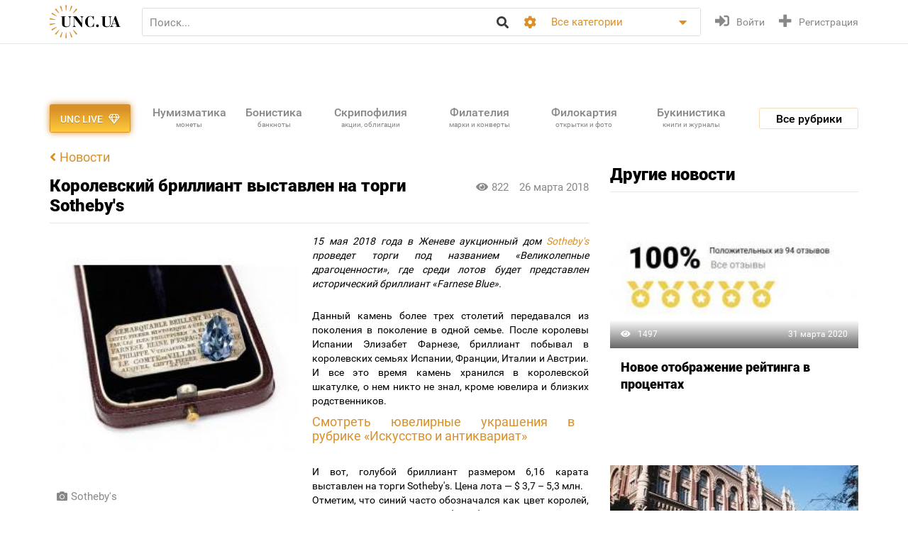

--- FILE ---
content_type: text/html; charset=utf-8
request_url: https://unc.ua/news/korolevskiy-brilliant-vystavlen-na-torgi-sotheby-s-2797
body_size: 19604
content:
<!DOCTYPE html>
<html xmlns="http://www.w3.org/1999/xhtml" lang="ru">
<head>
    <meta charset="utf-8"/>


    <meta property="fb:app_id" content="2028042957457581" />
<link hreflang="uk" rel="alternate" href="https://unc.ua/uk/news/korolevskiy-brilliant-vystavlen-na-torgi-sotheby-s-2797" />
<link hreflang="en" rel="alternate" href="https://unc.ua/en/news/korolevskiy-brilliant-vystavlen-na-torgi-sotheby-s-2797" />
<link rel="canonical" href="https://unc.ua/news/korolevskiy-brilliant-vystavlen-na-torgi-sotheby-s-2797" />
<link rel="stylesheet" type="text/css" href="/assets/1a2c977b/css/app.min.css?v=20250315" />
<link rel="stylesheet" type="text/css" href="/assets/1a2c977b/css/style.css?v=20250315" />
<link rel="stylesheet" type="text/css" href="/assets/1a2c977b/css/live_search.css?v=20250315" />
<link rel="stylesheet" type="text/css" href="/assets/3b7d59a1/css/auth.css" />
<style type="text/css">
/*<![CDATA[*/
.header__search__inputbox::placeholder {
  color: #888888;
}
/*]]>*/
</style>
<script type="text/javascript" src="/assets/ffe7739f/JsTrans.min.js"></script>
<script type="text/javascript" src="/assets/c65c6dd0/dictionary-88b9d34de1.js"></script>
<script type="text/javascript">
/*<![CDATA[*/
Yii.translate.config.language="ru";

    csrfTokenName = 'token';
    csrfToken='N1Y3WGw5azg2UWNaR3RDXzA5TW1PZTF5Vkp0UlpFTm74-2wMAR-McCvC2OfFImQHq1vyBuisWp6QNcCKiFYlpw==';
    if (typeof console == 'undefined') var console = { log: function() {} };
    

/*]]>*/
</script>
<title>Королевский бриллиант выставлен на торги Sotheby&amp;#039;s | Аукціон для колекціонерів UNC.UA UNC.UA</title>
    <meta name="description" content="15 мая 2018 года в Женеве аукционный дом ​Sotheby&#039;s проведет торги под названием «Великолепные драгоценности», где среди лотов будет представлен исторический бриллиант «Farnese Blue».">
    <meta name="keywords" content="искусство, антиквариат, раритет, голубой бриллиант, алмаз, торги, аукцион, торги в Женеве, великолепные драгоценности">
    <meta name="viewport" content="width=device-width, initial-scale=1">

    <meta property="og:title" content="Королевский бриллиант выставлен на торги Sotheby&amp;#039;s | Аукціон для колекціонерів UNC.UA UNC.UA"/>

    
    <meta property="og:image" content="https://unc.ua/images/news/thumbs/large_images_b5b400386cf9975462e7fd34e21821bf.jpg" />
<meta name="yandex-verification" content="ed3feae482d9995a" />


    <link rel="icon" href="/favicon.png" type="image/png" />
    <link rel="shortcut icon" href="/favicon.png" type="image/png" />
    <link rel="apple-touch-icon" href="/apple-touch-icon.png">
   
    <script type="text/javascript">
var ajaxAddFavoriteUrl = '/user/addFavorite';
var ajaxAddBlacklistUrl = '/user/user/addBlacklist';
var ajaxTrackCategoryUrl = '/auction/track_category';
var ajaxTrackOwnerUrl = '/auction/track_owner';
var ajaxReportUrl = '/auction/report';
var loginUrl = '/user/user/login';
</script>
<!-- Google Tag Manager -->
<script>(function(w,d,s,l,i){w[l]=w[l]||[];w[l].push({'gtm.start':
new Date().getTime(),event:'gtm.js'});var f=d.getElementsByTagName(s)[0],
j=d.createElement(s),dl=l!='dataLayer'?'&l='+l:'';j.async=true;j.src=
'https://www.googletagmanager.com/gtm.js?id='+i+dl;f.parentNode.insertBefore(j,f);
})(window,document,'script','dataLayer','GTM-KZTKHR2');</script>
<!-- End Google Tag Manager -->
<!-- Facebook Pixel Code -->
<script>
!function(f,b,e,v,n,t,s)
{if(f.fbq)return;n=f.fbq=function(){n.callMethod?
n.callMethod.apply(n,arguments):n.queue.push(arguments)};
if(!f._fbq)f._fbq=n;n.push=n;n.loaded=!0;n.version='2.0';
n.queue=[];t=b.createElement(e);t.async=!0;
t.src=v;s=b.getElementsByTagName(e)[0];
s.parentNode.insertBefore(t,s)}(window,document,'script',
'https://connect.facebook.net/en_US/fbevents.js');
 fbq('init', '433231193811743'); 
fbq('track', 'PageView');
</script>
<noscript>
 <img height="1" width="1" 
src="https://www.facebook.com/tr?id=433231193811743&ev=PageView
&noscript=1"/>
</noscript>
<!-- End Facebook Pixel Code -->
<script async src="https://pagead2.googlesyndication.com/pagead/js/adsbygoogle.js?client=ca-pub-8669459749273407"
     crossorigin="anonymous"></script></head>
<body class="page-news_single">
<!-- Google Tag Manager (noscript) -->
<noscript><iframe src="https://www.googletagmanager.com/ns.html?id=GTM-KZTKHR2"
height="0" width="0" style="display:none;visibility:hidden"></iframe></noscript>
<!-- End Google Tag Manager (noscript) -->    

<div id="wrapper" class="wrapper" data-role="page">

    <header class="wrapper header">
    <div class="container">
        <div class="header__btns-menu">
            <div class="btn header__btn-menu-toggle"><i class="fas fa-bars"></i></div>
        </div>

        <div class="header__menu">
            <div class="btn header__btn-menu-toggle"><i class="fa fa-times"></i></div>

            <nav class="header__menu__list scrollbar">
                                            <a href="/pages/about"  class="header__menu__item">О нас</a>
                                            <a href="/pages/lot-promo-options"  class="header__menu__item">Реклама лотов</a>
                                            <a href="/pages/banerna-reklama-na-unc"  class="header__menu__item">Банерная реклама</a>
                                            <a href="/pages/otsenka-lota"  class="header__menu__item">Подать лот на оценку</a>
                                            <a href="/slovar"  class="header__menu__item">Словарь коллекционера</a>
                                            <a href="/pages/slet-kollekcionerov-kiev"  class="header__menu__item">Слет коллекционеров Киева</a>
                                                                <a href="/pages/faq"  class="header__menu__item">Часто задаваемые вопросы</a>
                                            <a href="/pages/sovety-pokupatelyam"  class="header__menu__item">Советы по безопасности сделок для покупателей</a>
                                            <a href="/pages/how-to-sell"  class="header__menu__item">Советы и правила для Продавцов</a>
                                            <a href="/pages/unc-live-pravila"  class="header__menu__item">Правила аукціонів UNC LIVE</a>
                                            <a href="/pages/rules"  class="header__menu__item">Пользовательское соглашение</a>
                                        <a href="/blog"  class="header__menu__item">Колонки коллекционеров</a>
                    <a href="/pochitat"  class="header__menu__item">Почитать</a>
            </nav>
        </div>

        <a href="/auction/unc-live" class="header__btn-premium btn btn-premium"><span>UNC live</span><i class="far fa-gem"></i></a>

        <a href="/" class="header__logo"><img src="/assets/1a2c977b/img/logo.svg" alt="Аукціон для колекціонерів UNC.UA UNC.UA" /></a>

        <div class="header__search">
            <form action="/auction" method="get" onsubmit="if($.trim($('[name=search]',$(this)).val()) == '') return false;">
        <div class="header__search__head">
        <input required type="search" class="header__search__inputbox" autocomplete="off" name="search" value="" placeholder="Поиск..." />
        <button class="btn header__search__btn-submit" type="submit"><i class="fa fa-search"></i></button>
    </div>

    <div class="header__search__more">
        <div class="header__search__options">
            <div class="header__search__options__btn-open"><i class="fa fa-cog"></i></div>
            <div class="header__search__options__list">
                <div class="header__search__options__block">
                    <div class="form-group">
                        <input value="or" class="iradio" id="search_options_word-1" type="radio" name="andor_type" />                        <label for="search_options_word-1">поиск любого слова из фразы</label>
                    </div>

                    <div class="form-group">
                        <input value="and" class="iradio" id="search_options_word-2" checked="checked" type="radio" name="andor_type" />                        <label for="search_options_word-2">поиск по фразе целиком</label>
                    </div>
                    <div class="form-group">
                        <input type="checkbox" name="truncation" class="icheckbox" value="true" id="search_options_truncation" checked>
                        <label for="search_options_truncation">частичное совпадение слов в тексте</label>
                    </div>
                </div>

                <div class="header__search__options__block">
                    <div class="form-group">
                        <input type="checkbox" name="search_content[]" class="icheckbox" value="name" id="search_options_name" checked>
                        <label for="search_options_name">поиск только по названию лота</label>
                    </div>

                    <div class="form-group">
                        <input type="checkbox" name="search_content[]" class="icheckbox" value="text" id="search_options_desc" >
                        <label for="search_options_desc">поиск по описанию лота</label>
                    </div>
                </div>
            </div>
        </div>
        <div class="header__search__categories">
            <div class="header__search__categories__current" title="Все категории">Все категории</div>
            <div class="header__search__categories__list scrollbar">
                <label class="is-current">
                    <input type="radio" name="cat" value="" checked="checked">
                    <span>Все категории</span>
                </label>
                                <label>
                    <input type="radio" name="cat"  value="2008">
                    <span>Нумизматика (монеты)</span>
                </label>
                                <label>
                    <input type="radio" name="cat"  value="2021">
                    <span>Бонистика (банкноты и боны)</span>
                </label>
                                <label>
                    <input type="radio" name="cat"  value="2022">
                    <span>Скрипофилия (акции, облигации)</span>
                </label>
                                <label>
                    <input type="radio" name="cat"  value="2024">
                    <span>Букинистика (книги, журналы)</span>
                </label>
                                <label>
                    <input type="radio" name="cat"  value="2023">
                    <span>Филокартия (открытки и фото)</span>
                </label>
                                <label>
                    <input type="radio" name="cat"  value="2020">
                    <span>Филателия (марки, конверты)</span>
                </label>
                                <label>
                    <input type="radio" name="cat"  value="2471">
                    <span>Старые документы</span>
                </label>
                                <label>
                    <input type="radio" name="cat"  value="2100">
                    <span>Искусство и антиквариат </span>
                </label>
                                <label>
                    <input type="radio" name="cat"  value="2025">
                    <span>Фалеристика (ордена, медали, значки)</span>
                </label>
                                <label>
                    <input type="radio" name="cat"  value="2485">
                    <span>Милитария</span>
                </label>
                                <label>
                    <input type="radio" name="cat"  value="3879">
                    <span>Античность и средневековье * </span>
                </label>
                                <label>
                    <input type="radio" name="cat"  value="2225">
                    <span>Другие коллекции</span>
                </label>
                                <hr>
                <label ><input  type="radio" name="cat" value="users"><span>Пользователи</span></label>
            </div>
        </div>
    </div>

    <div class="btn header__search__btn-close"><i class="fa fa-times"></i></div>
</form>        </div>

        <div class="btn header__search__btn-open"><i class="fa fa-search"></i></div>
        
                <div class="header__auth">
            <a href="#modal__login" class="header__auth__btn header__auth__btn-login js-modal_link-inline" title="Войти" onclick="ga('send', 'event', 'users', 'click', 'login')"><i class="fa fa-sign-in-alt"></i><span>Войти</span></a>
            <a href="#modal__registration" class="header__auth__btn header__auth__btn-registration js-modal_link-inline" title="Регистрация"><i class="fas fa-plus"></i><span>Регистрация</span></a>
        </div>
                
    </div>
</header>

    <div class="container catalog__flash">
    <div id="yw0"></div></div>
        <section class="body">
        <div class="wrapper">
            <div class="container">
                <div class="menu_catalog">
    <div class="container">
        <div class="menu_catalog__container">
            <div class="menu_catalog__main">
                <a href="/auction/unc-live" class="btn btn-premium menu_catalog__btn-premium">
                    <span>UNC live</span>
                    <i class="far fa-gem"></i>
                </a>

                <nav class="menu_catalog__main__list">
                                                    <a href="/auctions/numizmatika-monety-2008" class="menu_catalog__main__item">
                                <div>Нумизматика </div>
                                                                    <span class="menu_catalog__main__item__subtitle"> монеты</span>
                                                            </a>
                                                    <a href="/auctions/bonistika-banknoti-i-bony-2021" class="menu_catalog__main__item">
                                <div>Бонистика </div>
                                                                    <span class="menu_catalog__main__item__subtitle"> банкноты</span>
                                                            </a>
                                                    <a href="/auctions/scripofiliya-akcii-obligacii-2022" class="menu_catalog__main__item">
                                <div>Скрипофилия </div>
                                                                    <span class="menu_catalog__main__item__subtitle"> акции, облигации</span>
                                                            </a>
                                                    <a href="/auctions/filateliya-marki-konverty-2020" class="menu_catalog__main__item">
                                <div>Филателия </div>
                                                                    <span class="menu_catalog__main__item__subtitle"> марки и конверты</span>
                                                            </a>
                                                    <a href="/auctions/filokartiya-otkrytki-2023" class="menu_catalog__main__item">
                                <div>Филокартия </div>
                                                                    <span class="menu_catalog__main__item__subtitle"> открытки и фото</span>
                                                            </a>
                                                    <a href="/auctions/bukinistika-knigi-zhurnaly-2024" class="menu_catalog__main__item">
                                <div>Букинистика </div>
                                                                    <span class="menu_catalog__main__item__subtitle"> книги и журналы</span>
                                                            </a>
                                                    <a href="/auctions/iskusstvo-i-antikvariat-2100" class="menu_catalog__main__item">
                                <div>Искусство </div>
                                                                    <span class="menu_catalog__main__item__subtitle"> и антиквариат</span>
                                                            </a>
                                                    <a href="javascript:void(0);" class="menu_catalog__main__item">
                                <div>Все<br><span class="small_t">рубрики</span></div>
                                                            </a>
                                        </nav>

                <div class="js-menu_catalog__btn menu_catalog__btn-open toggle-block">
                    <span>Все рубрики</span></div>
                <div class="js-menu_catalog__btn menu_catalog__btn-close btn-close-red toggle-block">
                    <span>Закрыть</span><i class="fa fa-times"></i></div>
            </div>


            <div class="menu_catalog__list">

                
                        <div class="menu_catalog__block">
                            <a href="/auctions/numizmatika-monety-2008" class="menu_catalog__block__head">
                                
                                <div>Нумизматика &nbsp;<b>(57087)</b></div>
                                <span class="menu_catalog__block__head__subtitle">монеты</span>
                            </a>
                            <div class="menu_catalog__block__list">
                                                                    <a href="/auctions/numizmatika-antichnye-i-srednevekovuye-monety-2040" class="menu_catalog__block__item">
                                        <span>Античные и средневековые монеты</span>
                                        <b> (255)</b>
                                    </a>
                                                                    <a href="/auctions/numizmatika-monety-ukrainy-2170" class="menu_catalog__block__item">
                                        <span>Монеты Украины</span>
                                        <b> (4436)</b>
                                    </a>
                                                                    <a href="/auctions/numizmatika-monety-rossiya-i-sssr-2789" class="menu_catalog__block__item">
                                        <span>Россия и СССР</span>
                                        <b> (9046)</b>
                                    </a>
                                                                    <a href="/auctions/numizmatika-monety-avstraliya-i-okeaniya-2188" class="menu_catalog__block__item">
                                        <span>Австралия и Океания</span>
                                        <b> (1191)</b>
                                    </a>
                                                                    <a href="/auctions/numizmatika-monety-aziya-2186" class="menu_catalog__block__item">
                                        <span>Азия</span>
                                        <b> (5434)</b>
                                    </a>
                                                                <div class="menu_catalog__block__list__more">
                                                                            <a href="/auctions/numizmatika-monety-afrika-2187" class="menu_catalog__block__item">
                                            <span>Африка</span>
                                            <b> (3737)</b>
                                        </a>
                                                                            <a href="/auctions/numizmatika-monety-evropa-2177" class="menu_catalog__block__item">
                                            <span>Европа</span>
                                            <b> (23046)</b>
                                        </a>
                                                                            <a href="/auctions/numizmatika-monety-severnaya-amerika-2180" class="menu_catalog__block__item">
                                            <span>Северная Америка</span>
                                            <b> (4290)</b>
                                        </a>
                                                                            <a href="/auctions/numizmatika-monety-yuzhnaya-amerika-2181" class="menu_catalog__block__item">
                                            <span>Южная Америка</span>
                                            <b> (1789)</b>
                                        </a>
                                                                            <a href="/auctions/numizmatika-bankovskie-slitki-3887" class="menu_catalog__block__item">
                                            <span>Банковские слитки</span>
                                            <b> (1)</b>
                                        </a>
                                                                            <a href="/auctions/zhetony-3785" class="menu_catalog__block__item">
                                            <span>Жетоны *</span>
                                            <b> (845)</b>
                                        </a>
                                                                            <a href="/auctions/numizmatika-monety-kollekcii-nabory-i-loty-2195" class="menu_catalog__block__item">
                                            <span>Коллекции, наборы и лоты</span>
                                            <b> (61)</b>
                                        </a>
                                                                            <a href="/auctions/kopii-3786" class="menu_catalog__block__item">
                                            <span>Копии *</span>
                                            <b> (1041)</b>
                                        </a>
                                                                            <a href="/auctions/nastolnye-medali-3784" class="menu_catalog__block__item">
                                            <span>Настольные медали *</span>
                                            <b> (617)</b>
                                        </a>
                                                                            <a href="/auctions/numizmatika-monety-spravochnaya-literatura-i-akcessuary-2196" class="menu_catalog__block__item">
                                            <span>Справочная литература и аксессуары</span>
                                            <b> (1112)</b>
                                        </a>
                                                                            <a href="/auctions/numizmatika-monety-drugoe-2197" class="menu_catalog__block__item">
                                            <span>Другое</span>
                                            <b> (186)</b>
                                        </a>
                                                                    </div>
                                <div class="menu_catalog__block__item__more">
                                    <span>Ещё</span>
                                    <i class="fa fa-caret-down"></i>
                                </div>
                            </div>
                        </div>
                    
                        <div class="menu_catalog__block">
                            <a href="/auctions/bonistika-banknoti-i-bony-2021" class="menu_catalog__block__head">
                                
                                <div>Бонистика &nbsp;<b>(22279)</b></div>
                                <span class="menu_catalog__block__head__subtitle">банкноты и боны</span>
                            </a>
                            <div class="menu_catalog__block__list">
                                                                    <a href="/auctions/denezhnye-znaki-3147" class="menu_catalog__block__item">
                                        <span>Денежные знаки </span>
                                        <b> (18413)</b>
                                    </a>
                                                                    <a href="/auctions/bonistika-ukraina-2220" class="menu_catalog__block__item">
                                        <span>Боны</span>
                                        <b> (2813)</b>
                                    </a>
                                                                    <a href="/auctions/bonistika-obrazcy-2575" class="menu_catalog__block__item">
                                        <span>Образцы</span>
                                        <b> (21)</b>
                                    </a>
                                                                    <a href="/auctions/bonistika-suvenirnye-banknoty-2510" class="menu_catalog__block__item">
                                        <span>Сувенирные банкноты</span>
                                        <b> (348)</b>
                                    </a>
                                                                    <a href="/auctions/bonistika-kollekcii-nabory-i-loty-2216" class="menu_catalog__block__item">
                                        <span>Коллекции, наборы и лоты</span>
                                        <b> (7)</b>
                                    </a>
                                                                <div class="menu_catalog__block__list__more">
                                                                            <a href="/auctions/kopii-i-3181" class="menu_catalog__block__item">
                                            <span>Копии и новоделы</span>
                                            <b> (246)</b>
                                        </a>
                                                                            <a href="/auctions/bonistika-spravochnaya-literatura-i-akcessuary-2217" class="menu_catalog__block__item">
                                            <span>Справочная литература и аксессуары</span>
                                            <b> (319)</b>
                                        </a>
                                                                            <a href="/auctions/bonistika-drugoe-2218" class="menu_catalog__block__item">
                                            <span>Другое</span>
                                            <b> (112)</b>
                                        </a>
                                                                    </div>
                                <div class="menu_catalog__block__item__more">
                                    <span>Ещё</span>
                                    <i class="fa fa-caret-down"></i>
                                </div>
                            </div>
                        </div>
                    
                        <div class="menu_catalog__block">
                            <a href="/auctions/scripofiliya-akcii-obligacii-2022" class="menu_catalog__block__head">
                                
                                <div>Скрипофилия &nbsp;<b>(2904)</b></div>
                                <span class="menu_catalog__block__head__subtitle">акции, облигации</span>
                            </a>
                            <div class="menu_catalog__block__list">
                                                                    <a href="/auctions/scripofiliya-akcii-i-obligacii-carskoi-rossii-2026" class="menu_catalog__block__item">
                                        <span>Акции, облигации Царской России</span>
                                        <b> (103)</b>
                                    </a>
                                                                    <a href="/auctions/scripofiliya-obligacii-sssr-2027" class="menu_catalog__block__item">
                                        <span>Облигации СССР</span>
                                        <b> (286)</b>
                                    </a>
                                                                    <a href="/auctions/scripofiliya-akcii-i-obligacii-ukrainy-2029" class="menu_catalog__block__item">
                                        <span>Акции и облигации Украины</span>
                                        <b> (157)</b>
                                    </a>
                                                                    <a href="/auctions/scripofiliya-inostrannie-akcii-i-obligacii-2030" class="menu_catalog__block__item">
                                        <span>Иностранные акции и облигации</span>
                                        <b> (149)</b>
                                    </a>
                                                                    <a href="/auctions/scripofiliya-strahovanie-polisy-svidetelstva-kvitancii-2038" class="menu_catalog__block__item">
                                        <span>Страхование (полисы, свидетельства, квитанции)</span>
                                        <b> (189)</b>
                                    </a>
                                                                <div class="menu_catalog__block__list__more">
                                                                            <a href="/auctions/scripofiliya-bankovskie-i-finansovye-dokumenty-2472" class="menu_catalog__block__item">
                                            <span>Банковские и финансовые документы</span>
                                            <b> (174)</b>
                                        </a>
                                                                            <a href="/auctions/scripofiliya-scheta-kvitancii-pisma-i-drugie-finansovye-dokumenty-2505" class="menu_catalog__block__item">
                                            <span>Счета, квитанции, письма </span>
                                            <b> (358)</b>
                                        </a>
                                                                            <a href="/auctions/vekselya-cheki-dolgovie-raspiski-2032" class="menu_catalog__block__item">
                                            <span>Векселя, чеки, расписки</span>
                                            <b> (152)</b>
                                        </a>
                                                                            <a href="/auctions/scripofiliya-lotereinie-bileti-2258" class="menu_catalog__block__item">
                                            <span>Лотерейные билеты</span>
                                            <b> (1231)</b>
                                        </a>
                                                                            <a href="/auctions/scripofiliya-obrazcy-2573" class="menu_catalog__block__item">
                                            <span>Образцы</span>
                                            <b> (0)</b>
                                        </a>
                                                                            <a href="/auctions/scripofiliya-kollekcii-2033" class="menu_catalog__block__item">
                                            <span>Коллекции</span>
                                            <b> (0)</b>
                                        </a>
                                                                            <a href="/auctions/skripofiliya-kupony-akciy-i-obligaciy-3481" class="menu_catalog__block__item">
                                            <span>Купоны акций и облигаций</span>
                                            <b> (77)</b>
                                        </a>
                                                                            <a href="/auctions/literatura-po-skripofilii-aksessuary-2034" class="menu_catalog__block__item">
                                            <span>Литература по скрипофилии, аксессуары</span>
                                            <b> (1)</b>
                                        </a>
                                                                            <a href="/auctions/scripofiliya-drugoe-2035" class="menu_catalog__block__item">
                                            <span>Другое</span>
                                            <b> (27)</b>
                                        </a>
                                                                    </div>
                                <div class="menu_catalog__block__item__more">
                                    <span>Ещё</span>
                                    <i class="fa fa-caret-down"></i>
                                </div>
                            </div>
                        </div>
                    
                        <div class="menu_catalog__block">
                            <a href="/auctions/bukinistika-knigi-zhurnaly-2024" class="menu_catalog__block__head">
                                
                                <div>Букинистика &nbsp;<b>(70022)</b></div>
                                <span class="menu_catalog__block__head__subtitle">книги, журналы</span>
                            </a>
                            <div class="menu_catalog__block__list">
                                                                    <a href="/auctions/bukinistika-antikvarnuye-izdaniya-do-1920-2294" class="menu_catalog__block__item">
                                        <span>Антикваные издания до 1920</span>
                                        <b> (3874)</b>
                                    </a>
                                                                    <a href="/auctions/bukinistika-izdaniya-s-1961-hudozhestvennaya-literatura-2396" class="menu_catalog__block__item">
                                        <span>Художественная литература</span>
                                        <b> (13216)</b>
                                    </a>
                                                                    <a href="/auctions/bukinistika-izdaniya-s-1961-detskaya-literatura-2397" class="menu_catalog__block__item">
                                        <span>Детская литература</span>
                                        <b> (6082)</b>
                                    </a>
                                                                    <a href="/auctions/bukinistika-biografii-vospominaniya-i-memuary-2378" class="menu_catalog__block__item">
                                        <span>Биографии, воспоминания и мемуары</span>
                                        <b> (1071)</b>
                                    </a>
                                                                    <a href="/auctions/bukinistika-kultura-i-iskusstvo-2398" class="menu_catalog__block__item">
                                        <span>Культура и искусство </span>
                                        <b> (4597)</b>
                                    </a>
                                                                <div class="menu_catalog__block__list__more">
                                                                            <a href="/auctions/folklor-3798" class="menu_catalog__block__item">
                                            <span>Фольклор *</span>
                                            <b> (131)</b>
                                        </a>
                                                                            <a href="/auctions/bukinistika-izdaniya-s-1961-muzyka-2399" class="menu_catalog__block__item">
                                            <span>Музыка, ноты</span>
                                            <b> (690)</b>
                                        </a>
                                                                            <a href="/auctions/etika-estetika-3261" class="menu_catalog__block__item">
                                            <span>Этика и эстетика</span>
                                            <b> (31)</b>
                                        </a>
                                                                            <a href="/auctions/bukinistika-izdaniya-s-1961-istoriya-2394" class="menu_catalog__block__item">
                                            <span>История</span>
                                            <b> (3910)</b>
                                        </a>
                                                                            <a href="/auctions/bukinistika-nauka-i-tehnika-2390" class="menu_catalog__block__item">
                                            <span>Научно-техническая литература</span>
                                            <b> (1082)</b>
                                        </a>
                                                                            <a href="/auctions/bukinistika-obshchestvennye-i-gumanitarnye-nauki-3087" class="menu_catalog__block__item">
                                            <span>Общественные и гуманитарные науки </span>
                                            <b> (478)</b>
                                        </a>
                                                                            <a href="/auctions/bukinistika-slovari-2392" class="menu_catalog__block__item">
                                            <span>Словари</span>
                                            <b> (285)</b>
                                        </a>
                                                                            <a href="/auctions/enciklopedii-3799" class="menu_catalog__block__item">
                                            <span>Энциклопедии </span>
                                            <b> (262)</b>
                                        </a>
                                                                            <a href="/auctions/bukinistika-knigi-zhurnaly-spravochniki-3572" class="menu_catalog__block__item">
                                            <span>Справочники</span>
                                            <b> (967)</b>
                                        </a>
                                                                            <a href="/auctions/starinnye-dokumenty-instrukcii-i-pravila-2232" class="menu_catalog__block__item">
                                            <span>Инструкции и правила</span>
                                            <b> (420)</b>
                                        </a>
                                                                            <a href="/auctions/uchebnye-posobiya-i-3269" class="menu_catalog__block__item">
                                            <span>Учебная литература</span>
                                            <b> (1759)</b>
                                        </a>
                                                                            <a href="/auctions/bukinistika-puteshestviya-i-putevoditeli-2393" class="menu_catalog__block__item">
                                            <span>Путешествия и путеводители </span>
                                            <b> (1094)</b>
                                        </a>
                                                                            <a href="/auctions/bukinistika-religiya-2400" class="menu_catalog__block__item">
                                            <span>Религия</span>
                                            <b> (239)</b>
                                        </a>
                                                                            <a href="/auctions/bukinistika-filosofiya-2538" class="menu_catalog__block__item">
                                            <span>Философия</span>
                                            <b> (207)</b>
                                        </a>
                                                                            <a href="/auctions/psihologiya-3789" class="menu_catalog__block__item">
                                            <span>Психология, самопознание </span>
                                            <b> (236)</b>
                                        </a>
                                                                            <a href="/auctions/publicystika-3807" class="menu_catalog__block__item">
                                            <span>Публицистика *</span>
                                            <b> (128)</b>
                                        </a>
                                                                            <a href="/auctions/bukinistika-izdaniya-s-1961-ezoterika-2565" class="menu_catalog__block__item">
                                            <span>Эзотерика</span>
                                            <b> (250)</b>
                                        </a>
                                                                            <a href="/auctions/bukinistika-izdaniya-s-1961-medicyna-2391" class="menu_catalog__block__item">
                                            <span>Медицина</span>
                                            <b> (1216)</b>
                                        </a>
                                                                            <a href="/auctions/sportivnaya-litertura-3787" class="menu_catalog__block__item">
                                            <span>Спортивная литертура *</span>
                                            <b> (528)</b>
                                        </a>
                                                                            <a href="/auctions/mir-dikoy-3803" class="menu_catalog__block__item">
                                            <span>Мир дикой природы </span>
                                            <b> (270)</b>
                                        </a>
                                                                            <a href="/auctions/bukinistika-dosug-i-hobbi-2395" class="menu_catalog__block__item">
                                            <span>Досуг и хобби</span>
                                            <b> (390)</b>
                                        </a>
                                                                            <a href="/auctions/kulinariya-3268" class="menu_catalog__block__item">
                                            <span>Кулинария</span>
                                            <b> (485)</b>
                                        </a>
                                                                            <a href="/auctions/rukodelie-3571" class="menu_catalog__block__item">
                                            <span>Рукоделие </span>
                                            <b> (307)</b>
                                        </a>
                                                                            <a href="/auctions/bukinistika-dom-i-interier-3257" class="menu_catalog__block__item">
                                            <span>Дом и интерьер</span>
                                            <b> (129)</b>
                                        </a>
                                                                            <a href="/auctions/selskoe-3788" class="menu_catalog__block__item">
                                            <span>Сельское хозяйство </span>
                                            <b> (338)</b>
                                        </a>
                                                                            <a href="/auctions/gazety-i-zhurnaly-2295" class="menu_catalog__block__item">
                                            <span>Газеты и журналы</span>
                                            <b> (4894)</b>
                                        </a>
                                                                            <a href="/auctions/bukinistika-gravury-i-litografii-2512" class="menu_catalog__block__item">
                                            <span>Гравюры и литографии</span>
                                            <b> (6370)</b>
                                        </a>
                                                                            <a href="/auctions/bukinistika-karty-plany-2382" class="menu_catalog__block__item">
                                            <span>Карты и планы</span>
                                            <b> (1533)</b>
                                        </a>
                                                                            <a href="/auctions/bukinistika-afishi-i-plakaty-2513" class="menu_catalog__block__item">
                                            <span>Афиши и плакаты</span>
                                            <b> (9308)</b>
                                        </a>
                                                                            <a href="/auctions/bukinistika-ekslibrisy-2381" class="menu_catalog__block__item">
                                            <span>Экслибрисы</span>
                                            <b> (220)</b>
                                        </a>
                                                                            <a href="/auctions/miniatyurnye-3896" class="menu_catalog__block__item">
                                            <span>Миниатюрные книжки</span>
                                            <b> (73)</b>
                                        </a>
                                                                            <a href="/auctions/rukopisi-i-avtografi-3797" class="menu_catalog__block__item">
                                            <span>Рукописи и автографы *</span>
                                            <b> (185)</b>
                                        </a>
                                                                            <a href="/auctions/bukinistika-biblioteki-i-sobraniya-2315" class="menu_catalog__block__item">
                                            <span>Библиотеки и собрания</span>
                                            <b> (5)</b>
                                        </a>
                                                                            <a href="/auctions/bukinistika-izdaniya-s-1961-knigi-na-inostrannom-2401" class="menu_catalog__block__item">
                                            <span>Издания на иностранных языках</span>
                                            <b> (675)</b>
                                        </a>
                                                                            <a href="/auctions/bukinistika-drugoe-3088" class="menu_catalog__block__item">
                                            <span>Другое</span>
                                            <b> (2087)</b>
                                        </a>
                                                                    </div>
                                <div class="menu_catalog__block__item__more">
                                    <span>Ещё</span>
                                    <i class="fa fa-caret-down"></i>
                                </div>
                            </div>
                        </div>
                    
                        <div class="menu_catalog__block">
                            <a href="/auctions/filokartiya-otkrytki-2023" class="menu_catalog__block__head">
                                
                                <div>Филокартия &nbsp;<b>(169968)</b></div>
                                <span class="menu_catalog__block__head__subtitle">открытки и фото</span>
                            </a>
                            <div class="menu_catalog__block__list">
                                                                    <a href="/auctions/goroda-3671" class="menu_catalog__block__item">
                                        <span>Города</span>
                                        <b> (46646)</b>
                                    </a>
                                                                    <a href="/auctions/filokartiya-otkrytki-temy-2577" class="menu_catalog__block__item">
                                        <span>Открытки по темам</span>
                                        <b> (60768)</b>
                                    </a>
                                                                    <a href="/auctions/filokartiya-otkrytki-foto-2349" class="menu_catalog__block__item">
                                        <span>Фотографии</span>
                                        <b> (52579)</b>
                                    </a>
                                                                    <a href="/auctions/filokartiya-otkrytki-sbornye-loty-i-kollekcii-2561" class="menu_catalog__block__item">
                                        <span>Сборные лоты и коллекции </span>
                                        <b> (78)</b>
                                    </a>
                                                                    <a href="/auctions/filokartiya-otkrytki-albomy-i-nabory-2861" class="menu_catalog__block__item">
                                        <span>Альбомы и наборы</span>
                                        <b> (482)</b>
                                    </a>
                                                                <div class="menu_catalog__block__list__more">
                                                                            <a href="/auctions/filokartiya-otkrytki-foto-kopii-i-novodely-2386" class="menu_catalog__block__item">
                                            <span>Копии и новоделы</span>
                                            <b> (49)</b>
                                        </a>
                                                                            <a href="/auctions/filokartiya-otkrytki-literatura-i-akcessuary-2062" class="menu_catalog__block__item">
                                            <span>Литература и аксессуары</span>
                                            <b> (211)</b>
                                        </a>
                                                                            <a href="/auctions/drugie-2874" class="menu_catalog__block__item">
                                            <span>Другие</span>
                                            <b> (9155)</b>
                                        </a>
                                                                    </div>
                                <div class="menu_catalog__block__item__more">
                                    <span>Ещё</span>
                                    <i class="fa fa-caret-down"></i>
                                </div>
                            </div>
                        </div>
                    
                        <div class="menu_catalog__block">
                            <a href="/auctions/filateliya-marki-konverty-2020" class="menu_catalog__block__head">
                                
                                <div>Филателия &nbsp;<b>(113801)</b></div>
                                <span class="menu_catalog__block__head__subtitle">марки, конверты</span>
                            </a>
                            <div class="menu_catalog__block__list">
                                                                    <a href="/auctions/filateliya-marki-konverty-ukraina-2404" class="menu_catalog__block__item">
                                        <span>Украина</span>
                                        <b> (7313)</b>
                                    </a>
                                                                    <a href="/auctions/filateliya-marki-konverty-rossiya-i-sssr-2410" class="menu_catalog__block__item">
                                        <span>Россия и СССР</span>
                                        <b> (42418)</b>
                                    </a>
                                                                    <a href="/auctions/filateliya-marki-konverty-avstraliya-i-okeaniya-2875" class="menu_catalog__block__item">
                                        <span>Австралия и Океания</span>
                                        <b> (961)</b>
                                    </a>
                                                                    <a href="/auctions/filateliya-marki-konverty-aziya-2876" class="menu_catalog__block__item">
                                        <span>Азия</span>
                                        <b> (5761)</b>
                                    </a>
                                                                    <a href="/auctions/filateliya-marki-konverty-amerika-2879" class="menu_catalog__block__item">
                                        <span>Америка</span>
                                        <b> (5300)</b>
                                    </a>
                                                                <div class="menu_catalog__block__list__more">
                                                                            <a href="/auctions/filateliya-marki-konverty-afrika-2877" class="menu_catalog__block__item">
                                            <span>Африка</span>
                                            <b> (5118)</b>
                                        </a>
                                                                            <a href="/auctions/filateliya-marki-konverty-evropa-2878" class="menu_catalog__block__item">
                                            <span>Европа</span>
                                            <b> (28070)</b>
                                        </a>
                                                                            <a href="/auctions/marki-3712" class="menu_catalog__block__item">
                                            <span>Марки ООН </span>
                                            <b> (161)</b>
                                        </a>
                                                                            <a href="/auctions/celye-i-celnye-filatelisticheskie-3916" class="menu_catalog__block__item">
                                            <span>Целые и цельные филателистические материалы</span>
                                            <b> (9)</b>
                                        </a>
                                                                            <a href="/auctions/kollekcii-i-loty-3140" class="menu_catalog__block__item">
                                            <span>Коллекции и лоты</span>
                                            <b> (13182)</b>
                                        </a>
                                                                            <a href="/auctions/kopii-marok-3804" class="menu_catalog__block__item">
                                            <span>Копии марок *</span>
                                            <b> (49)</b>
                                        </a>
                                                                            <a href="/auctions/filateliya-marki-konverty-spravochnaya-literatura-i-akcessuary-2424" class="menu_catalog__block__item">
                                            <span>Справочная литература и аксессуары</span>
                                            <b> (1308)</b>
                                        </a>
                                                                            <a href="/auctions/filateliya-marki-konverty-drugoe-2823" class="menu_catalog__block__item">
                                            <span>Другое</span>
                                            <b> (4151)</b>
                                        </a>
                                                                    </div>
                                <div class="menu_catalog__block__item__more">
                                    <span>Ещё</span>
                                    <i class="fa fa-caret-down"></i>
                                </div>
                            </div>
                        </div>
                    
                        <div class="menu_catalog__block">
                            <a href="/auctions/starinnye-dokumenty-2471" class="menu_catalog__block__head">
                                
                                <div>Старые документы&nbsp;<b>(11339)</b></div>
                                <span class="menu_catalog__block__head__subtitle"></span>
                            </a>
                            <div class="menu_catalog__block__list">
                                                                    <a href="/auctions/starinnye-dokumenty-apteka-recepty-2846" class="menu_catalog__block__item">
                                        <span>Аптека, рецепты </span>
                                        <b> (65)</b>
                                    </a>
                                                                    <a href="/auctions/starinnye-dokumenty-attestaty-svidetelstva-diplomy-tabelya-2473" class="menu_catalog__block__item">
                                        <span>Аттестаты, свидетельства, дипломы, табеля</span>
                                        <b> (1057)</b>
                                    </a>
                                                                    <a href="/auctions/starinnye-dokumenty-arhivy-i-3188" class="menu_catalog__block__item">
                                        <span>Архивы и коллекции</span>
                                        <b> (23)</b>
                                    </a>
                                                                    <a href="/auctions/starinnye-dokumenty-blanki-2868" class="menu_catalog__block__item">
                                        <span>Бланки </span>
                                        <b> (627)</b>
                                    </a>
                                                                    <a href="/auctions/starinnye-dokumenty-gramota-diplom-nagrazhdeniye-2574" class="menu_catalog__block__item">
                                        <span>Грамоты, дипломы, награждения</span>
                                        <b> (1260)</b>
                                    </a>
                                                                <div class="menu_catalog__block__list__more">
                                                                            <a href="/auctions/starinnye-dokumenty-zhurnaly-spiski-dnevniki-3656" class="menu_catalog__block__item">
                                            <span>Журналы, списки, дневники </span>
                                            <b> (46)</b>
                                        </a>
                                                                            <a href="/auctions/starinnye-dokumenty-izveshcheniya-povestki-uvedomleniya-3646" class="menu_catalog__block__item">
                                            <span>Извещения, повестки, уведомления </span>
                                            <b> (62)</b>
                                        </a>
                                                                            <a href="/auctions/starinnye-dokumenty-istoricheskie-dokumenty-2867" class="menu_catalog__block__item">
                                            <span>Исторические документы</span>
                                            <b> (367)</b>
                                        </a>
                                                                            <a href="/auctions/starinnye-dokumenty-lichnye-dela-i-harakteristiki-3664" class="menu_catalog__block__item">
                                            <span>Личные дела и характеристики </span>
                                            <b> (56)</b>
                                        </a>
                                                                            <a href="/auctions/starinnye-dokumenty-notariat-i-sudoproizvodstvo-2839" class="menu_catalog__block__item">
                                            <span>Нотариат и судопроизводство</span>
                                            <b> (127)</b>
                                        </a>
                                                                            <a href="/auctions/starinnye-dokumenty-papki-dlya-dokumentov-2847" class="menu_catalog__block__item">
                                            <span>Папки для документов</span>
                                            <b> (137)</b>
                                        </a>
                                                                            <a href="/auctions/starinnye-dokumenty-patenty-avtorskie-svidetelstva-3657" class="menu_catalog__block__item">
                                            <span>Патенты, авторские свидетельства </span>
                                            <b> (43)</b>
                                        </a>
                                                                            <a href="/auctions/starinnye-dokumenty-pisma-i-telegrammy-2838" class="menu_catalog__block__item">
                                            <span>Письма и телеграммы </span>
                                            <b> (735)</b>
                                        </a>
                                                                            <a href="/auctions/starinnye-dokumenty-prikazy-i-rasporyazheniya-2475" class="menu_catalog__block__item">
                                            <span>Приказы и распоряжения </span>
                                            <b> (92)</b>
                                        </a>
                                                                            <a href="/auctions/starinnye-dokumenty-putevki-i-sanatornye-knizhki-3655" class="menu_catalog__block__item">
                                            <span>Путевки и санаторные книжки </span>
                                            <b> (37)</b>
                                        </a>
                                                                            <a href="/auctions/starynnye-dokumenty-spravki-i-vypiski-2848" class="menu_catalog__block__item">
                                            <span>Справки и выписки </span>
                                            <b> (417)</b>
                                        </a>
                                                                            <a href="/auctions/starinnye-dokumenty-udostovereniya-2474" class="menu_catalog__block__item">
                                            <span>Удостоверения</span>
                                            <b> (2235)</b>
                                        </a>
                                                                            <a href="/auctions/starinnye-dokumenty-ustavy-i-dogovory-2036" class="menu_catalog__block__item">
                                            <span>Уставы и договоры</span>
                                            <b> (63)</b>
                                        </a>
                                                                            <a href="/auctions/starinnye-dokumenty-drugoe-2476" class="menu_catalog__block__item">
                                            <span>Другое</span>
                                            <b> (3890)</b>
                                        </a>
                                                                    </div>
                                <div class="menu_catalog__block__item__more">
                                    <span>Ещё</span>
                                    <i class="fa fa-caret-down"></i>
                                </div>
                            </div>
                        </div>
                    
                        <div class="menu_catalog__block">
                            <a href="/auctions/iskusstvo-i-antikvariat-2100" class="menu_catalog__block__head">
                                
                                <div>Искусство и антиквариат&nbsp;<b>(11028)</b></div>
                                <span class="menu_catalog__block__head__subtitle"></span>
                            </a>
                            <div class="menu_catalog__block__list">
                                                                    <a href="/auctions/kartiny-3229" class="menu_catalog__block__item">
                                        <span>Картины</span>
                                        <b> (4900)</b>
                                    </a>
                                                                    <a href="/auctions/iskusstvo-i-antikvariat-skulptura-farfor-bronza-2115" class="menu_catalog__block__item">
                                        <span>Скульптура (фарфор, бронза)</span>
                                        <b> (2107)</b>
                                    </a>
                                                                    <a href="/auctions/vazy-kubki-3122" class="menu_catalog__block__item">
                                        <span>Вазы, кубки</span>
                                        <b> (615)</b>
                                    </a>
                                                                    <a href="/auctions/vera-i-religii-3146" class="menu_catalog__block__item">
                                        <span>Вера и религии </span>
                                        <b> (304)</b>
                                    </a>
                                                                    <a href="/auctions/iskusstvo-i-antikvariat-kovannye-izdeliya-2483" class="menu_catalog__block__item">
                                        <span>Кованые изделия</span>
                                        <b> (13)</b>
                                    </a>
                                                                <div class="menu_catalog__block__list__more">
                                                                            <a href="/auctions/iskusstvo-i-antikvariat-kovry-gobeleny-2150" class="menu_catalog__block__item">
                                            <span>Ковры, гобелены</span>
                                            <b> (32)</b>
                                        </a>
                                                                            <a href="/auctions/iskusstvo-i-antikvariat-korobochki-shkatulki-2113" class="menu_catalog__block__item">
                                            <span>Коробочки, шкатулки</span>
                                            <b> (237)</b>
                                        </a>
                                                                            <a href="/auctions/iskusstvo-i-antikvariat-mebel-2126" class="menu_catalog__block__item">
                                            <span>Мебель</span>
                                            <b> (266)</b>
                                        </a>
                                                                            <a href="/auctions/iskusstvo-i-antikvariat-muzykalnye-instrumenty-2277" class="menu_catalog__block__item">
                                            <span>Музыкальные инструменты</span>
                                            <b> (161)</b>
                                        </a>
                                                                            <a href="/auctions/iskusstvo-i-antikvariat-pismennye-prinadlezhnosti-2114" class="menu_catalog__block__item">
                                            <span>Письменные принадлежности</span>
                                            <b> (246)</b>
                                        </a>
                                                                            <a href="/auctions/iskusstvo-i-antikvariat-podsvechniki-svetilniki-2118" class="menu_catalog__block__item">
                                            <span>Подсвечники, светильники</span>
                                            <b> (469)</b>
                                        </a>
                                                                            <a href="/auctions/iskusstvo-i-antikvariat-predmety-interyera-2127" class="menu_catalog__block__item">
                                            <span>Предметы интерьера</span>
                                            <b> (502)</b>
                                        </a>
                                                                            <a href="/auctions/iskusstvo-i-antikvariat-serebro-i-kuchonnaya-utvar-samovary-chayniki-2107" class="menu_catalog__block__item">
                                            <span>Самовары, бульотки</span>
                                            <b> (370)</b>
                                        </a>
                                                                            <a href="/auctions/iskusstvo-i-antikvariat-serebro-i-kuchonnaya-utvar-2101" class="menu_catalog__block__item">
                                            <span>Столовое серебро</span>
                                            <b> (218)</b>
                                        </a>
                                                                            <a href="/auctions/spravochnaya-3183" class="menu_catalog__block__item">
                                            <span>Справочная литература</span>
                                            <b> (69)</b>
                                        </a>
                                                                            <a href="/auctions/iskusstvo-i-antikvariat-drugoe-2129" class="menu_catalog__block__item">
                                            <span>Другое</span>
                                            <b> (519)</b>
                                        </a>
                                                                    </div>
                                <div class="menu_catalog__block__item__more">
                                    <span>Ещё</span>
                                    <i class="fa fa-caret-down"></i>
                                </div>
                            </div>
                        </div>
                    
                        <div class="menu_catalog__block">
                            <a href="/auctions/faleristika-ordena-medali-znachki-2025" class="menu_catalog__block__head">
                                
                                <div>Фалеристика &nbsp;<b>(54144)</b></div>
                                <span class="menu_catalog__block__head__subtitle">ордена, медали, значки</span>
                            </a>
                            <div class="menu_catalog__block__list">
                                                                    <a href="/auctions/faleristika-carskaya-rossiya-i-rsfsr-do-2426" class="menu_catalog__block__item">
                                        <span>Царская Россия и РСФСР до 1923</span>
                                        <b> (58)</b>
                                    </a>
                                                                    <a href="/auctions/faleristika-ordena-medali-sssr-1924-1991-2430" class="menu_catalog__block__item">
                                        <span>СССР 1924-1991</span>
                                        <b> (6263)</b>
                                    </a>
                                                                    <a href="/auctions/faleristika-znachki-2445" class="menu_catalog__block__item">
                                        <span>Значки </span>
                                        <b> (44831)</b>
                                    </a>
                                                                    <a href="/auctions/faleristika-ordena-medali-ukrainy-2453" class="menu_catalog__block__item">
                                        <span>Украина</span>
                                        <b> (765)</b>
                                    </a>
                                                                    <a href="/auctions/faleristika-germaniya-do-1945-2457" class="menu_catalog__block__item">
                                        <span>Германия до 1945</span>
                                        <b> (86)</b>
                                    </a>
                                                                <div class="menu_catalog__block__list__more">
                                                                            <a href="/auctions/faleristika-germaniya-posle-1945-2458" class="menu_catalog__block__item">
                                            <span>Германия после 1945</span>
                                            <b> (38)</b>
                                        </a>
                                                                            <a href="/auctions/faleristika-avstro-vengerskaya-imperiya-2459" class="menu_catalog__block__item">
                                            <span>Австро-Венгерская империя </span>
                                            <b> (14)</b>
                                        </a>
                                                                            <a href="/auctions/faleristika-polsha-2460" class="menu_catalog__block__item">
                                            <span>Польша</span>
                                            <b> (36)</b>
                                        </a>
                                                                            <a href="/auctions/faleristika-mongoliya-kitay-vetnam-koreya-2461" class="menu_catalog__block__item">
                                            <span>Монголия, Китай, Вьетнам, Корея</span>
                                            <b> (9)</b>
                                        </a>
                                                                            <a href="/auctions/faleristika-yaponiya-i-manchzhou-2462" class="menu_catalog__block__item">
                                            <span>Япония и Маньчжоу Го</span>
                                            <b> (24)</b>
                                        </a>
                                                                            <a href="/auctions/faleristika-ordena-medali-strany-mira-do-1945-2463" class="menu_catalog__block__item">
                                            <span>Страны мира до 1945</span>
                                            <b> (18)</b>
                                        </a>
                                                                            <a href="/auctions/strany-mira-posle-3184" class="menu_catalog__block__item">
                                            <span>Страны мира после 1945</span>
                                            <b> (229)</b>
                                        </a>
                                                                            <a href="/auctions/sluzhebnye-i-pamyatnye-znaki-posle-1991-3885" class="menu_catalog__block__item">
                                            <span>Служебные и памятные знаки после 1991 года</span>
                                            <b> (14)</b>
                                        </a>
                                                                            <a href="/auctions/faleristika-sportivnye-medali-3666" class="menu_catalog__block__item">
                                            <span>Спортивные медали </span>
                                            <b> (243)</b>
                                        </a>
                                                                            <a href="/auctions/zhetony-dlya-3636" class="menu_catalog__block__item">
                                            <span>Жетоны для ношения </span>
                                            <b> (54)</b>
                                        </a>
                                                                            <a href="/auctions/faleristika-dokumenty-k-znakam-i-nagradam-2470" class="menu_catalog__block__item">
                                            <span>Документы к знакам и наградам</span>
                                            <b> (444)</b>
                                        </a>
                                                                            <a href="/auctions/faleristika-kollekcii-i-sbornye-loty-2466" class="menu_catalog__block__item">
                                            <span>Коллекции и сборные лоты</span>
                                            <b> (7)</b>
                                        </a>
                                                                            <a href="/auctions/faleristika-ordena-medali-kopii-2511" class="menu_catalog__block__item">
                                            <span>Копии </span>
                                            <b> (324)</b>
                                        </a>
                                                                            <a href="/auctions/kolodki-planki-i-3274" class="menu_catalog__block__item">
                                            <span>Колодки, планки и детали </span>
                                            <b> (22)</b>
                                        </a>
                                                                            <a href="/auctions/lenty-k-3273" class="menu_catalog__block__item">
                                            <span>Ленты к наградам </span>
                                            <b> (15)</b>
                                        </a>
                                                                            <a href="/auctions/faleristika-ordena-medali-spravochnaya-literatura-i-aksessuary-2467" class="menu_catalog__block__item">
                                            <span>Справочная литература и аксессуары</span>
                                            <b> (249)</b>
                                        </a>
                                                                            <a href="/auctions/faleristika-ordena-medali-drugoe-2468" class="menu_catalog__block__item">
                                            <span>Другое</span>
                                            <b> (401)</b>
                                        </a>
                                                                    </div>
                                <div class="menu_catalog__block__item__more">
                                    <span>Ещё</span>
                                    <i class="fa fa-caret-down"></i>
                                </div>
                            </div>
                        </div>
                    
                        <div class="menu_catalog__block">
                            <a href="/auctions/militariya-2485" class="menu_catalog__block__head">
                                
                                <div>Милитария&nbsp;<b>(12550)</b></div>
                                <span class="menu_catalog__block__head__subtitle"></span>
                            </a>
                            <div class="menu_catalog__block__list">
                                                                    <a href="/auctions/militariya-amuniciya-i-snaryazhenie-3662" class="menu_catalog__block__item">
                                        <span>Амуниция и снаряжение </span>
                                        <b> (281)</b>
                                    </a>
                                                                    <a href="/auctions/militariya-golovnye-ubory-3663" class="menu_catalog__block__item">
                                        <span>Головные уборы </span>
                                        <b> (80)</b>
                                    </a>
                                                                    <a href="/auctions/militariya-forma-2486" class="menu_catalog__block__item">
                                        <span>Форма </span>
                                        <b> (255)</b>
                                    </a>
                                                                    <a href="/auctions/militariya-kokardy-2487" class="menu_catalog__block__item">
                                        <span>Кокарды</span>
                                        <b> (108)</b>
                                    </a>
                                                                    <a href="/auctions/kollekcionnoe-3783" class="menu_catalog__block__item">
                                        <span>Коллекционное оружие </span>
                                        <b> (78)</b>
                                    </a>
                                                                <div class="menu_catalog__block__list__more">
                                                                            <a href="/auctions/militariya-nashivki-shevrony-2488" class="menu_catalog__block__item">
                                            <span>Нашивки, шевроны</span>
                                            <b> (9516)</b>
                                        </a>
                                                                            <a href="/auctions/nozhi-ohotnichi-skladnye-i-3777" class="menu_catalog__block__item">
                                            <span>Ножи охотничьи, складные и др.</span>
                                            <b> (202)</b>
                                        </a>
                                                                            <a href="/auctions/pogony-i-3190" class="menu_catalog__block__item">
                                            <span>Погоны и петлицы</span>
                                            <b> (625)</b>
                                        </a>
                                                                            <a href="/auctions/militariya-pogonnye-i-petlichnye-znaki-3661" class="menu_catalog__block__item">
                                            <span>Погонные и петличные знаки </span>
                                            <b> (70)</b>
                                        </a>
                                                                            <a href="/auctions/predmety-voennoy-3192" class="menu_catalog__block__item">
                                            <span>Предметы военной истории</span>
                                            <b> (220)</b>
                                        </a>
                                                                            <a href="/auctions/militariya-3187" class="menu_catalog__block__item">
                                            <span>Пуговицы</span>
                                            <b> (622)</b>
                                        </a>
                                                                            <a href="/auctions/literatura-po-3191" class="menu_catalog__block__item">
                                            <span>Литература по милитарии</span>
                                            <b> (384)</b>
                                        </a>
                                                                            <a href="/auctions/militariya-drugoe-krome-oruzhiya-2490" class="menu_catalog__block__item">
                                            <span>Другое (кроме оружия)</span>
                                            <b> (109)</b>
                                        </a>
                                                                    </div>
                                <div class="menu_catalog__block__item__more">
                                    <span>Ещё</span>
                                    <i class="fa fa-caret-down"></i>
                                </div>
                            </div>
                        </div>
                    
                        <div class="menu_catalog__block">
                            <a href="/auctions/antichnost-i-srednevekovie-3879" class="menu_catalog__block__head">
                                
                                <div>Античность и средневековье *&nbsp;<b>(66)</b></div>
                                <span class="menu_catalog__block__head__subtitle"></span>
                            </a>
                            <div class="menu_catalog__block__list">
                                                                    <a href="/auctions/antichnoe-i-srednevekovoe-oruzhie-i-orudiya-truda-3880" class="menu_catalog__block__item">
                                        <span>Античное и Средневековое Оружие, и Орудия труда *</span>
                                        <b> (18)</b>
                                    </a>
                                                                    <a href="/auctions/antichnye-i-srednevekovye-ukrasheniya-kolca-perstni-fibuly-3881" class="menu_catalog__block__item">
                                        <span>Античные и Средневековые Украшения (кольца, перстни, фибулы...) *</span>
                                        <b> (24)</b>
                                    </a>
                                                                    <a href="/auctions/hristianskaya-kultovaya-metalloplastika-srednevekoviya-3238" class="menu_catalog__block__item">
                                        <span>Христианская Культовая металлопластика Средневековья</span>
                                        <b> (5)</b>
                                    </a>
                                                                    <a href="/auctions/antichnaya-i-srednevekovaya-keramika-i-steklo-3882" class="menu_catalog__block__item">
                                        <span>Античная и Средневековая Керамика и Стекло *</span>
                                        <b> (2)</b>
                                    </a>
                                                                    <a href="/auctions/drugie-antichnye-i-srednevekovye-predmety-3883" class="menu_catalog__block__item">
                                        <span>Другие Античные и Средневековые предметы *</span>
                                        <b> (17)</b>
                                    </a>
                                                                <div class="menu_catalog__block__list__more">
                                                                    </div>
                                <div class="menu_catalog__block__item__more">
                                    <span>Ещё</span>
                                    <i class="fa fa-caret-down"></i>
                                </div>
                            </div>
                        </div>
                    
                        <div class="menu_catalog__block">
                            <a href="/auctions/drugie-kollekcii-2225" class="menu_catalog__block__head">
                                
                                <div>Другие коллекции&nbsp;<b>(64183)</b></div>
                                <span class="menu_catalog__block__head__subtitle"></span>
                            </a>
                            <div class="menu_catalog__block__list">
                                                                    <a href="/auctions/domashnyaya-3780" class="menu_catalog__block__item">
                                        <span>Домашняя утварь </span>
                                        <b> (5940)</b>
                                    </a>
                                                                    <a href="/auctions/eda-i-napitki-3154" class="menu_catalog__block__item">
                                        <span>Еда и напитки</span>
                                        <b> (14973)</b>
                                    </a>
                                                                    <a href="/auctions/igry-i-igrushki-2259" class="menu_catalog__block__item">
                                        <span>Игры и игрушки</span>
                                        <b> (3518)</b>
                                    </a>
                                                                    <a href="/auctions/igry-i-igrushki-masshtabnye-modeli-2263" class="menu_catalog__block__item">
                                        <span>Масштабные модели</span>
                                        <b> (1106)</b>
                                    </a>
                                                                    <a href="/auctions/reklama-listovki-3161" class="menu_catalog__block__item">
                                        <span>Реклама</span>
                                        <b> (1544)</b>
                                    </a>
                                                                <div class="menu_catalog__block__list__more">
                                                                            <a href="/auctions/sport-3110" class="menu_catalog__block__item">
                                            <span>Спорт</span>
                                            <b> (2995)</b>
                                        </a>
                                                                            <a href="/auctions/ohota-i-3897" class="menu_catalog__block__item">
                                            <span>Охота и рыбалка</span>
                                            <b> (2517)</b>
                                        </a>
                                                                            <a href="/auctions/turizm-i-3898" class="menu_catalog__block__item">
                                            <span>Туризм и отдых</span>
                                            <b> (248)</b>
                                        </a>
                                                                            <a href="/auctions/teatr-muzyka-3168" class="menu_catalog__block__item">
                                            <span>Театр, музыка, кино </span>
                                            <b> (169)</b>
                                        </a>
                                                                            <a href="/auctions/tabak-i-3098" class="menu_catalog__block__item">
                                            <span>Табак и аксессуары</span>
                                            <b> (698)</b>
                                        </a>
                                                                            <a href="/auctions/filumeniya-spichki-2254" class="menu_catalog__block__item">
                                            <span>Филумения (спички)</span>
                                            <b> (346)</b>
                                        </a>
                                                                            <a href="/auctions/bilety-talony-abonementy-2257" class="menu_catalog__block__item">
                                            <span>Билеты, талоны, абонементы</span>
                                            <b> (3785)</b>
                                        </a>
                                                                            <a href="/auctions/kalendaristika-2236" class="menu_catalog__block__item">
                                            <span>Календаристика</span>
                                            <b> (6834)</b>
                                        </a>
                                                                            <a href="/auctions/drugie-kollekcii-kartochki-2235" class="menu_catalog__block__item">
                                            <span>Карточки</span>
                                            <b> (1255)</b>
                                        </a>
                                                                            <a href="/auctions/kancelyariya-3625" class="menu_catalog__block__item">
                                            <span>Канцелярия </span>
                                            <b> (354)</b>
                                        </a>
                                                                            <a href="/auctions/iskusstvo-i-antikvariat-chasy-3095" class="menu_catalog__block__item">
                                            <span>Часы </span>
                                            <b> (1512)</b>
                                        </a>
                                                                            <a href="/auctions/iskusstvo-i-antikvariat-yuvelirnye-ukrasheniya-2155" class="menu_catalog__block__item">
                                            <span>Ювелирные украшения</span>
                                            <b> (3785)</b>
                                        </a>
                                                                            <a href="/auctions/vinagnaya-odezhda-i-galantereya-2149" class="menu_catalog__block__item">
                                            <span>Одежда и галантерея</span>
                                            <b> (1105)</b>
                                        </a>
                                                                            <a href="/auctions/parikmaherskie-instrumenty-3104" class="menu_catalog__block__item">
                                            <span>Цирюльня</span>
                                            <b> (295)</b>
                                        </a>
                                                                            <a href="/auctions/flagi-i-3156" class="menu_catalog__block__item">
                                            <span>Флаги и вымпела</span>
                                            <b> (253)</b>
                                        </a>
                                                                            <a href="/auctions/kamni-i-mineraly-2270" class="menu_catalog__block__item">
                                            <span>Камни и минералы</span>
                                            <b> (115)</b>
                                        </a>
                                                                            <a href="/auctions/starinnye-3884" class="menu_catalog__block__item">
                                            <span>Старинные кирпичи *</span>
                                            <b> (4)</b>
                                        </a>
                                                                            <a href="/auctions/pechati-i-plomby-sfargistika-2194" class="menu_catalog__block__item">
                                            <span>Печати и пломбы (сфрагистика)</span>
                                            <b> (42)</b>
                                        </a>
                                                                            <a href="/auctions/lom-dragmetallov-3121" class="menu_catalog__block__item">
                                            <span>Лом и детали содержащие драгоценные металлы </span>
                                            <b> (2)</b>
                                        </a>
                                                                            <a href="/auctions/plastinki-kassety-3194" class="menu_catalog__block__item">
                                            <span>Пластинки, кассеты, плёнки, CD</span>
                                            <b> (6424)</b>
                                        </a>
                                                                            <a href="/auctions/iskusstvo-i-antikvariat-fototehnika-i-opticheskie-ustroistva-2285" class="menu_catalog__block__item">
                                            <span>Фототехника и оптические устройства</span>
                                            <b> (932)</b>
                                        </a>
                                                                            <a href="/auctions/mehanicheskie-ustroistva-3175" class="menu_catalog__block__item">
                                            <span>Механические устройства</span>
                                            <b> (67)</b>
                                        </a>
                                                                            <a href="/auctions/radioapparatura-i-magnitofony-2497" class="menu_catalog__block__item">
                                            <span>Радиоаппаратура и магнитофоны</span>
                                            <b> (486)</b>
                                        </a>
                                                                            <a href="/auctions/elektronika-3895" class="menu_catalog__block__item">
                                            <span>Электроника</span>
                                            <b> (145)</b>
                                        </a>
                                                                            <a href="/auctions/retro-avto-moto-velo-tehnika-i-zapchasti-3667" class="menu_catalog__block__item">
                                            <span>Ретро Авто\Мото\Вело техника и запчасти</span>
                                            <b> (116)</b>
                                        </a>
                                                                            <a href="/auctions/pribory-i-instrumenty-3234" class="menu_catalog__block__item">
                                            <span>Приборы и инструменты</span>
                                            <b> (675)</b>
                                        </a>
                                                                            <a href="/auctions/aksessuary-dlya-kollekcionerov-2340" class="menu_catalog__block__item">
                                            <span>Аксессуары для коллекционеров</span>
                                            <b> (52)</b>
                                        </a>
                                                                            <a href="/auctions/drugie-kollekcii-drugoe-2347" class="menu_catalog__block__item">
                                            <span>Другое</span>
                                            <b> (1891)</b>
                                        </a>
                                                                    </div>
                                <div class="menu_catalog__block__item__more">
                                    <span>Ещё</span>
                                    <i class="fa fa-caret-down"></i>
                                </div>
                            </div>
                        </div>
                                                </div>


            <div class="menu_catalog__bottom">
                <div class="js-menu_catalog__btn menu_catalog__bottom__btn-close toggle-block">
                    <span>Закрыть</span><i
                            class="fa fa-caret-up"></i></div>
            </div>
        </div>
    </div>
</div>
                
<div class="article">
    <main class="content" role="main">
        <div class="article__header">
            <div class="article__header__back"><a href="/news"><i
                            class="fa fa-angle-left"></i><span>Новости</span></a></div>
            <div class="article__header__context">
                <h1 class="article__title">Королевский бриллиант выставлен на торги Sotheby's</h1>

                <div class="article__header__info">
                    <div class="article__header__view"><i class="fa fa-eye"></i><span>822</span></div>
                    <div class="article__header__date">26 марта 2018</div>
                </div>
            </div>
        </div>

        <div class="article__content">

                            <div class="article__image article__image-left">
                    <a href="https://unc.ua/images/news/thumbs/large_images_b5b400386cf9975462e7fd34e21821bf.jpg" class="modal-image"
                       data-fancybox="gallery"><img src="https://unc.ua/images/news/thumbs/large_images_b5b400386cf9975462e7fd34e21821bf.jpg" alt="Королевский бриллиант выставлен на торги Sotheby&#039;s" /></a>
                    <div class="article__image__title"><i
                                class="fa fa-camera"></i><span>Sotheby's</span></div>
                </div>
                
            <p style="text-align: justify;">
	<em style="background-color: initial;">15 мая 2018 года в Женеве аукционный дом <a href="http://www.sothebys.com/" target="_blank">Sotheby's</a> проведет торги под названием «Великолепные драгоценности», где среди лотов будет представлен исторический бриллиант «Farnese Blue».</em>
</p>
<div style="text-align: justify;">
	   Данный камень более трех столетий передавался из поколения в поколение в одной семье. После королевы Испании Элизабет Фарнезе, бриллиант побывал в королевских семьях Испании, Франции, Италии и Австрии. И все это время камень хранился в королевской шкатулке, о нем никто не знал, кроме ювелира и близких родственников.
</div>
<blockquote style="text-align: justify;">
	<a href="https://unc.ua/auctions/iskusstvo-i-antikvariat-yuvelirnye-ukrasheniya-2155" target="_blank">Смотреть ювелирные украшения в рубрике «Искусство и антиквариат»</a>
</blockquote>
<div style="text-align: justify;">
	 И вот, голубой бриллиант размером 6,16 карата выставлен на торги Sotheby's. Цена лота — $ 3,7 – 5,3 млн.
</div>
<div style="text-align: justify;">
	 Отметим, что синий часто обозначался как цвет королей, а в ХVІІ и ХVІІІ вв. голубые бриллианты считались королевским подарком.
</div>
<div style="text-align: justify;">
	 По словам председателя Международного ювелирного отдела Sotheby's Switzerland Дэвида Беннета, бриллиант, который выставляется на нынешний аукцион, нашли в шахтах Golconda Индии, ведь только там в те времена добывались алмазы.
</div>
<div style="text-align: justify;">
	<p>
		<img src="https://unc.ua/images/redactor/d8a200ce84d55ddf889727d102b514af.jpg">
	</p>
	<p>
		<img src="https://unc.ua/images/redactor/a1ec9cb7952ae86d4cc304b6215725f9.jpg">
	</p>
</div>
                        
            <div id="fb-root"></div>
        <script>(function(d, s, id) {
          var js, fjs = d.getElementsByTagName(s)[0];
          if (d.getElementById(id)) return;
          js = d.createElement(s); js.id = id;
          js.src = 'https://connect.facebook.net/ru_RU/sdk.js#xfbml=1&autoLogAppEvents=1&version=v3.0&appId=2028042957457581&autoLogAppEvents=1';
          fjs.parentNode.insertBefore(js, fjs);
        }(document, 'script', 'facebook-jssdk'));</script>
<div class="fb-comments" data-colorscheme="light" data-href="https://unc.ua/news/korolevskiy-brilliant-vystavlen-na-torgi-sotheby-s-2797" data-mobile="1" data-num-posts="20" data-order-by="reverse_time" data-width="100%"></div>
            
<div class="article__social">
    <div class="article__btn-social-open toggle-block"><span>поделиться новостью</span><i
                class="fa fa-share-alt"></i></div>

    <div class="article__social__title">Поделитесь новостью с друзьями!</div>

    <div id="article__social__inner" class="article__social__inner">
        <div class="article__btn-social-close btn-close-red toggle-block" data-toggle="article__social__inner">
            <span>Закрыть</span><i class="fa fa-times"></i></div>

        <div class="article__social__list">
            <a href="javascript:void(0);" class="article__social__item article__social__item-fb share-fb">
                <span>Поделиться</span>
                <i class="fab fa-facebook"></i>
            </a>
            <a href="javascript:void(0);" class="article__social__item article__social__item-mail share-tg">
                <span>Отправить в Telegram</span>
                <i class="fa fa-envelope"></i>
            </a>
        </div>
    </div>

</div>

        </div>
        <!-- social buttons-->

    </main>


    <aside class="sidebar sidebar-right">
        

<div class="sidebar__articles">
    <h3>Другие новости</h3>


    <div class="cards-tablet-3 cards-desktop-1 cards-wide-1">

        <div class="read_card read_card-news">
            <a href="/news/novoe-otobrazhenie-reytinga-v-procentah-4615" class="read_card__link">
                <div class="read_card__image_cnt">
                    <div class="read_card__image cover">
                        <img src="https://unc.ua/images/news/thumbs/large_images_e3b31890b8f15448d054e73c17d3af94.jpg" alt="Новое отображение рейтинга в процентах" />                    </div>

                    <div class="read_card__info">
                        <div class="read_card__view"><i class="fa fa-eye"></i><span>1497</span></div>
                        <div class="read_card__date">31 марта 2020</div>
                    </div>
                </div>
                <div class="read_card__title">
                    Новое отображение рейтинга в процентах                </div>
            </a>

            <div class="read_card__desc">
                            </div>
        </div>

    </div>

    <div class="cards-tablet-3 cards-desktop-1 cards-wide-1">

        <div class="read_card read_card-news">
            <a href="/news/pamyatnye-monety-orlan-belohvost-budut-realizovyvatsya-na-aukcione-4614" class="read_card__link">
                <div class="read_card__image_cnt">
                    <div class="read_card__image cover">
                        <img src="https://unc.ua/images/news/thumbs/large_images_14b3ba2597c9694b2410ea35f8b97fde.jpg" alt="Памятные монеты «Орлан-белохвост» будут реализовываться на аукционе" />                    </div>

                    <div class="read_card__info">
                        <div class="read_card__view"><i class="fa fa-eye"></i><span>3252</span></div>
                        <div class="read_card__date">14 июня 2019</div>
                    </div>
                </div>
                <div class="read_card__title">
                    Памятные монеты «Орлан-белохвост» будут реализовываться на аукционе                </div>
            </a>

            <div class="read_card__desc">
                ​​Национальный банк Украины 10 июля 2019 года в 11:00 проведет очередной аукцион по продаже части тиража памятных монет.            </div>
        </div>

    </div>

    <div class="cards-tablet-3 cards-desktop-1 cards-wide-1">

        <div class="read_card read_card-news">
            <a href="/news/2020-god-stanet-godom-velikogo-mastera-epohi-vozrozhdeniya-rafaelya-4613" class="read_card__link">
                <div class="read_card__image_cnt">
                    <div class="read_card__image cover">
                        <img src="https://unc.ua/images/news/thumbs/large_images_a5c17a56dcd7ca066f7113511ec9a015.jpg" alt="​2020 год станет годом великого мастера эпохи Возрождения – Рафаэля" />                    </div>

                    <div class="read_card__info">
                        <div class="read_card__view"><i class="fa fa-eye"></i><span>2904</span></div>
                        <div class="read_card__date">14 июня 2019</div>
                    </div>
                </div>
                <div class="read_card__title">
                    ​2020 год станет годом великого мастера эпохи Возрождения – Рафаэля                </div>
            </a>

            <div class="read_card__desc">
                В следующем году исполняется 500 лет со дня смерти великого мастера эпохи Возрождения — Рафаэля Санти.            </div>
        </div>

    </div>
</div>


    </aside>
</div>
            </div>
        </div>
    </section>



</div>
    
<footer class="wrapper footer">
    <div class="container">
        <div class="footer__block-1">
            <a href="/" class="footer__logo">
                <img src="/assets/1a2c977b/img/white-logo.svg"
                     alt="Аукціон для колекціонерів UNC.UA UNC.UA"/>
            </a>
            <div class="footer__language">
                <a class="footer__language__item btn btn-goldline-white" data-lang="uk" href="/uk/news/korolevskiy-brilliant-vystavlen-na-torgi-sotheby-s-2797">Укр</a>
<a class="footer__language__item btn btn-goldline-white" data-lang="en" href="/en/news/korolevskiy-brilliant-vystavlen-na-torgi-sotheby-s-2797">En</a>
<a class="footer__language__item btn btn-goldline-white is-active" data-lang="ru" href="/news/korolevskiy-brilliant-vystavlen-na-torgi-sotheby-s-2797">Рус</a>            </div>
        </div>

        <div class="footer__block-2">
            <nav class="footer__menu">
                                    <a href="/pages/about" class="footer__menu__item">О нас</a>
                                    <a href="/pages/lot-promo-options" class="footer__menu__item">Реклама лотов</a>
                                    <a href="/pages/banerna-reklama-na-unc" class="footer__menu__item">Банерная реклама</a>
                                    <a href="/pages/otsenka-lota" class="footer__menu__item">Подать лот на оценку</a>
                                    <a href="/slovar" class="footer__menu__item">Словарь коллекционера</a>
                                    <a href="/pages/slet-kollekcionerov-kiev" class="footer__menu__item">Слет коллекционеров Киева</a>
                                                    <a href="/pages/faq" class="footer__menu__item">Часто задаваемые вопросы</a>
                                    <a href="/pages/sovety-pokupatelyam" class="footer__menu__item">Советы по безопасности сделок для покупателей</a>
                                    <a href="/pages/how-to-sell" class="footer__menu__item">Советы и правила для Продавцов</a>
                                    <a href="/pages/unc-live-pravila" class="footer__menu__item">Правила аукціонів UNC LIVE</a>
                                    <a href="/pages/rules" class="footer__menu__item">Пользовательское соглашение</a>
                            </nav>
        </div>

        <div class="footer__block-3">
            <h4>Подписаться на новости</h4>

            <div class="footer__subscribe">
                <form action="https://unc.us15.list-manage.com/subscribe?u=7bb8a6f0d6aab73ca8487ec38&id=4304bb8eec"
                      method="post">
                    <input type="email" name="" class="footer__subscribe__inputbox" placeholder="yourmail@mail.com">
                    <button type="submit" class="footer__subscribe__btn-submit"><i class="fa fa-paper-plane"></i>
                    </button>
                </form>
            </div>

            <a rel="nofollow" target="_blank" href="https://www.facebook.com/unc.ukraine/"
               class="footer__facebook">
                <i class="fab fa-facebook-square"></i>
                <span>Мы на Facebook</span>
            </a>
        </div>

        <div class="footer__created">
            По всем вопросам, связанным с работой аукциона, обращайтесь по email адресу info@unc.ua.        </div>
    </div>
</footer>


<a href="#wrapper" class="anchor">
    <i class="fa fa-arrow-up"></i>
</a>

<div class="mfp-hide white-popup white-popup-block modal_window" id="modal__login">
    <div class="modal__login__head">
    <div class="modal__login__head__title">Рады Вас приветствовать на UNC.UA!</div>
            <p>Войдите в свой аккаунт, чтобы продолжить продавать и покупать лоты.</p>
    </div>

<div class="modal__login__body">
    <div class="modal__login__form">
        <div class="modal__login__form__title">Вход</div>
        <form autocomplete="on" id="form-login" action="/login" method="post">
<input type="hidden" value="N1Y3WGw5azg2UWNaR3RDXzA5TW1PZTF5Vkp0UlpFTm74-2wMAR-McCvC2OfFImQHq1vyBuisWp6QNcCKiFYlpw==" name="token" />
        <div class="form-group">
            <label for="LoginForm_login">Логин или E-mail</label>            <input class="inputbox" type="text" name="LoginForm[login]" id="LoginForm_login" />            <div class="input_error" id="LoginForm_login_em_" style="display:none"></div>
        </div>
        <div class="form-group">
            <label for="LoginForm_password">Пароль</label>            <input class="inputbox" name="LoginForm[password]" id="LoginForm_password" type="password" />            <div class="input_error" id="LoginForm_password_em_" style="display:none"></div>
        </div>

        <div class="modal__login__form__forgot">
            Забыли пароль?<a id="btn-recovery"
                                                        href="/recovery"> Прислать новый</a>
        </div>
        <div class="form-group modal__login__form__remember">
            <input id="ytLoginForm_rememberMe" type="hidden" value="0" name="LoginForm[rememberMe]" /><input class="icheckbox" name="LoginForm[rememberMe]" id="LoginForm_rememberMe" value="1" type="checkbox" />            <label for="LoginForm_rememberMe">Запомнить меня</label>        </div>

        <div class="modal__login__form__submit">
            <input class="btn btn-green" id="loginSubmit" onclick="if(checkGA()){ ga(&#039;send&#039;, &#039;event&#039;, &#039;users&#039;, &#039;click&#039;, &#039;login_true&#039;) }" type="submit" name="yt0" value="Войти" />        </div>

        </form>    </div>



    <div class="modal__login__etc">
        <div class="modal__login__social">
    <div class="modal__login__social__title">Вход с помощью соц. сетей</div>

    <div class="modal__login__social__items">
        <a class="modal__login__social__link unc-auth-service google" href="/social/login/service/google"><span>Google</span><i class="icon-google"></i></a>    </div>
</div>        <div class="modal__login__registration">Нет аккаунта? <a href="#modal__registration" class="js-modal_link-inline">Зарегистрироваться</a>
        </div>
    </div>
</div></div>
<div class="mfp-hide white-popup white-popup-block modal_window" id="modal__registration">
    <div class="modal__registration__head">
        <div class="modal__registration__head__title">Впервые у нас?</div>
        <p>Для регистрации нужна только почта и Ваш логин и телефон.</p>
        <p>Также вы можете зарегистрироваться через Google, что проще и быстрее</p>
    </div>

    <div class="modal__registration__body">


        <div class="modal__registration__form">
    <div class="modal__registration__form__title">Регистрация <a href="#modal__login" class="js-modal_link-inline">Войти</a></div>

    <form autocomplete="on" id="form-registration" action="/registration" method="post">
<input type="hidden" value="N1Y3WGw5azg2UWNaR3RDXzA5TW1PZTF5Vkp0UlpFTm74-2wMAR-McCvC2OfFImQHq1vyBuisWp6QNcCKiFYlpw==" name="token" />
    <div class="modal__registration__inputs">
        <div class="form-group">
            <label for="RegistrationForm_email">E-mail</label>            <input class="inputbox" type="text" name="RegistrationForm[email]" id="RegistrationForm_email" />            <div class="input_error" id="RegistrationForm_email_em_" style="display:none"></div>        </div>

        <div class="form-group">
            <label for="RegistrationForm_login">Логин</label>            <input class="inputbox" type="text" name="RegistrationForm[login]" id="RegistrationForm_login" />            <div class="input_error" id="RegistrationForm_login_em_" style="display:none"></div>        </div>

        <div class="form-group">
            <label for="RegistrationForm_telephone">Телефон</label>            <input type="text" class="inputbox" placeholder="+38012345678" name="RegistrationForm[telephone]" id="RegistrationForm_telephone" maxlength="20" />            <div class="input_error" id="RegistrationForm_telephone_em_" style="display:none"></div>        </div>

        <div class="form-group">
            <label for="RegistrationForm_password">Пароль</label>            <input class="inputbox" type="password" name="RegistrationForm[password]" id="RegistrationForm_password" />            <div class="input_error" id="RegistrationForm_password_em_" style="display:none"></div>        </div>
    </div>
    
    <div class="form-group modal__registration__form__agreed">
        <div class="color-red" id="RegistrationForm_agreeLicense_em_" style="display:none"></div>        <input id="ytRegistrationForm_agreeLicense" type="hidden" value="0" name="RegistrationForm[agreeLicense]" /><input class="icheckbox" name="RegistrationForm[agreeLicense]" id="RegistrationForm_agreeLicense" value="1" type="checkbox" />        <label for="RegistrationForm_agreeLicense">Я ознакомлен и согласен с <a target="_blank" href="/pages/rules">пользовательским соглашением</a></label>
    </div>

    <div class="modal__registration__form__submit">
        <input name="submit_register_modal" class="btn btn-orange" type="submit" value="Зарегистрироваться" />    </div>

    </form></div>                <div class="modal__login__etc">
            <div class="modal__login__social">
    <div class="modal__login__social__title">Вход с помощью соц. сетей</div>

    <div class="modal__login__social__items">
        <a class="modal__login__social__link unc-auth-service google" href="/social/login/service/google"><span>Google</span><i class="icon-google"></i></a>    </div>
</div>        </div>
            </div>
</div>

    


<script type="text/javascript" src="/assets/1a2c977b/js/libs.min.js?v=20250315"></script>
<script type="text/javascript" src="/assets/1a2c977b/js/article.js?v=20250315"></script>
<script type="text/javascript" src="/assets/1a2c977b/js/jquery-migrate-1.4.1.min.js"></script>
<script type="text/javascript" src="/assets/83745745/jquery.yiiactiveform.js"></script>
<script type="text/javascript" src="/assets/83745745/jquery.cookie.js"></script>
<script type="text/javascript" src="/assets/1a2c977b/js/common.js?v=20250315"></script>
<script type="text/javascript" src="/assets/1a2c977b/js/temp_scripts.js?v=20250315"></script>
<script type="text/javascript" src="/assets/1a2c977b/js/frontend.js?v=20250315"></script>
<script type="text/javascript" src="/assets/1a2c977b/js/jquery.countdown.min.js?v=20250315"></script>
<script type="text/javascript" src="/assets/1a2c977b/js/functions.js?v=20250315"></script>
<script type="text/javascript" src="/assets/1a2c977b/js/jquery.tmpl.min.js?v=20250315"></script>
<script type="text/javascript" src="/assets/1a2c977b/js/livesearch.js?v=20250315"></script>
<script type="text/javascript">
/*<![CDATA[*/
themeUrl = '/assets/1a2c977b/';

frontend.init({});
frontend.security.csrf.tokenName = "token";
frontend.security.csrf.token = "N1Y3WGw5azg2UWNaR3RDXzA5TW1PZTF5Vkp0UlpFTm74-2wMAR-McCvC2OfFImQHq1vyBuisWp6QNcCKiFYlpw==";

<!-- YMetric -->
jQuery(function($) {
$('.share-fb').click(function () {
    Share.facebook(location.href,'');
});
$('.share-tg').click(function () {
    Share.telegram(location.href,'');
});
jQuery('#yw0 .alert').alert();

            $(".footer__language__item").click(function(e){
                e.preventDefault();
                var data = {"lang" : $(this).data("lang")}
                var that = $(this);
                $.ajax({
                    type:"get",
                    url: "/site/switchLang",
                    data: data
                }).always(function(){
                    location.href = that.attr("href");
                });
            });
        
jQuery('#form-login').yiiactiveform({'validateOnSubmit':true,'errorCssClass':'is\x2Dinvalid','successCssClass':'is\x2Dvalid','validatingCssClass':'validating','validateOnChange':false,'validateOnType':false,'attributes':[{'id':'LoginForm_login','inputID':'LoginForm_login','errorID':'LoginForm_login_em_','model':'LoginForm','name':'login','enableAjaxValidation':true,'clientValidation':function(value, messages, attribute) {

if(jQuery.trim(value)=='') {
	messages.push("\u0417\u0430\u043f\u043e\u043b\u043d\u0438\u0442\u0435 \u043f\u043e\u043b\u0435 \"\u041b\u043e\u0433\u0438\u043d \u0438\u043b\u0438 E-mail\"");
}

}},{'id':'LoginForm_password','inputID':'LoginForm_password','errorID':'LoginForm_password_em_','model':'LoginForm','name':'password','enableAjaxValidation':true,'clientValidation':function(value, messages, attribute) {

if(jQuery.trim(value)=='') {
	messages.push("\u0417\u0430\u043f\u043e\u043b\u043d\u0438\u0442\u0435 \u043f\u043e\u043b\u0435 \"\u041f\u0430\u0440\u043e\u043b\u044c\"");
}

}}],'errorCss':'error'});
jQuery('#form-registration').yiiactiveform({'errorCssClass':'is\x2Dinvalid','successCssClass':'is\x2Dvalid','validatingCssClass':'validating','validateOnSubmit':true,'validateOnChange':false,'validateOnType':false,'afterValidate':registerFormFunction,'attributes':[{'id':'RegistrationForm_email','inputID':'RegistrationForm_email','errorID':'RegistrationForm_email_em_','model':'RegistrationForm','name':'email','enableAjaxValidation':true,'clientValidation':function(value, messages, attribute) {

if(jQuery.trim(value)=='') {
	messages.push("\u0417\u0430\u043f\u043e\u043b\u043d\u0438\u0442\u0435 \u043f\u043e\u043b\u0435 \"E-mail\"");
}



if(jQuery.trim(value)!='' && !value.match(/^[a-zA-Z0-9!#$%&'*+\/=?^_`{|}~-]+(?:\.[a-zA-Z0-9!#$%&'*+\/=?^_`{|}~-]+)*@(?:[a-zA-Z0-9](?:[a-zA-Z0-9-]*[a-zA-Z0-9])?\.)+[a-zA-Z0-9](?:[a-zA-Z0-9-]*[a-zA-Z0-9])?$/)) {
	messages.push("\u041d\u0435\u043a\u043e\u0440\u0440\u0435\u043a\u0442\u043d\u044b\u0439 e-mail");
}

}},{'id':'RegistrationForm_login','inputID':'RegistrationForm_login','errorID':'RegistrationForm_login_em_','model':'RegistrationForm','name':'login','enableAjaxValidation':true,'clientValidation':function(value, messages, attribute) {

if(jQuery.trim(value)=='') {
	messages.push("\u0417\u0430\u043f\u043e\u043b\u043d\u0438\u0442\u0435 \u043f\u043e\u043b\u0435 \"\u041b\u043e\u0433\u0438\u043d\"");
}


if(jQuery.trim(value)!='' && !value.match(/^[A-Za-z0-9_\-]{3,50}$/)) {
	messages.push("\u0414\u043e\u043f\u0443\u0441\u0442\u0438\u043c\u044b \u0442\u043e\u043b\u044c\u043a\u043e \u0431\u0443\u043a\u0432\u044b \u043b\u0430\u0442\u0438\u043d\u0441\u043a\u043e\u0433\u043e \u0430\u043b\u0444\u0430\u0432\u0438\u0442\u0430 \u0438 \u0446\u0438\u0444\u0440\u044b.");
}

}},{'id':'RegistrationForm_telephone','inputID':'RegistrationForm_telephone','errorID':'RegistrationForm_telephone_em_','model':'RegistrationForm','name':'telephone','enableAjaxValidation':true,'clientValidation':function(value, messages, attribute) {

if(jQuery.trim(value)=='') {
	messages.push("\u0417\u0430\u043f\u043e\u043b\u043d\u0438\u0442\u0435 \u043f\u043e\u043b\u0435 \"\u0422\u0435\u043b\u0435\u0444\u043e\u043d\"");
}


if(jQuery.trim(value)!='') {
	
if(!value.match(/^\s*[+-]?\d+\s*$/)) {
	messages.push("\u0422\u0435\u043b\u0435\u0444\u043e\u043d \u0434\u043e\u043b\u0436\u0435\u043d \u0431\u044b\u0442\u044c \u0446\u0435\u043b\u044b\u043c \u0447\u0438\u0441\u043b\u043e\u043c.");
}

}


if(jQuery.trim(value)!='') {
	
if(value.length<9) {
	messages.push("\u0422\u0435\u043b\u0435\u0444\u043e\u043d \u0441\u043b\u0438\u0448\u043a\u043e\u043c \u043a\u043e\u0440\u043e\u0442\u043a\u0438\u0439 (\u041c\u0438\u043d\u0438\u043c\u0443\u043c: 9 \u0441\u0438\u043c\u0432.).");
}

}


if(jQuery.trim(value)!='') {
	
if(value.length>20) {
	messages.push("\u0422\u0435\u043b\u0435\u0444\u043e\u043d \u0441\u043b\u0438\u0448\u043a\u043e\u043c \u0434\u043b\u0438\u043d\u043d\u044b\u0439 (\u041c\u0430\u043a\u0441\u0438\u043c\u0443\u043c: 20 \u0441\u0438\u043c\u0432.).");
}

}

}},{'id':'RegistrationForm_password','inputID':'RegistrationForm_password','errorID':'RegistrationForm_password_em_','model':'RegistrationForm','name':'password','enableAjaxValidation':true,'clientValidation':function(value, messages, attribute) {

if(jQuery.trim(value)=='') {
	messages.push("\u0417\u0430\u043f\u043e\u043b\u043d\u0438\u0442\u0435 \u043f\u043e\u043b\u0435 \"\u041f\u0430\u0440\u043e\u043b\u044c\"");
}

}},{'id':'RegistrationForm_agreeLicense','inputID':'RegistrationForm_agreeLicense','errorID':'RegistrationForm_agreeLicense_em_','model':'RegistrationForm','name':'agreeLicense','enableAjaxValidation':true}],'errorCss':'error'});
basePath = 'https://unc.ua';
});
/*]]>*/
</script>
</body>
</html>


--- FILE ---
content_type: text/html; charset=utf-8
request_url: https://www.google.com/recaptcha/api2/aframe
body_size: 268
content:
<!DOCTYPE HTML><html><head><meta http-equiv="content-type" content="text/html; charset=UTF-8"></head><body><script nonce="A7BFJoDK5aq-k1jAKxUbTQ">/** Anti-fraud and anti-abuse applications only. See google.com/recaptcha */ try{var clients={'sodar':'https://pagead2.googlesyndication.com/pagead/sodar?'};window.addEventListener("message",function(a){try{if(a.source===window.parent){var b=JSON.parse(a.data);var c=clients[b['id']];if(c){var d=document.createElement('img');d.src=c+b['params']+'&rc='+(localStorage.getItem("rc::a")?sessionStorage.getItem("rc::b"):"");window.document.body.appendChild(d);sessionStorage.setItem("rc::e",parseInt(sessionStorage.getItem("rc::e")||0)+1);localStorage.setItem("rc::h",'1769382190970');}}}catch(b){}});window.parent.postMessage("_grecaptcha_ready", "*");}catch(b){}</script></body></html>

--- FILE ---
content_type: application/javascript
request_url: https://unc.ua/assets/1a2c977b/js/article.js?v=20250315
body_size: 342
content:
$(window).on('load', function() {
    
    var aimages = $('p > a > img','main.content');
    
    $.each(aimages, function(i,el) {
       var ppar = $(this).parent().parent();
       var float = '';
       if($(this).css('float') == 'left')
        float = ' article__image-left';
       else if($(this).css('float') == 'right')
        float = ' article__image-right';

       ppar.html('<div class=\"article__image'+ float +'\">' + ppar.html() + '</div>');
    });
    
    var images = $('p > img','main.content');
    
    $.each(images, function(i,el) {
       var par = $(this).parent();
       var src = $(this).attr('src');
       var float = '';
       if($(this).css('float') == 'left')
        float = ' article__image-left';
       else if($(this).css('float') == 'right')
        float = ' article__image-right';

       par.html('<div class=\"article__image'+ float +'\"><a href=\"'+ src +'\" class=\"modal-image\" data-fancybox=\"gallery\"><img src=\"'+ src +'\" alt=\"\"></a></div>');
    });
});